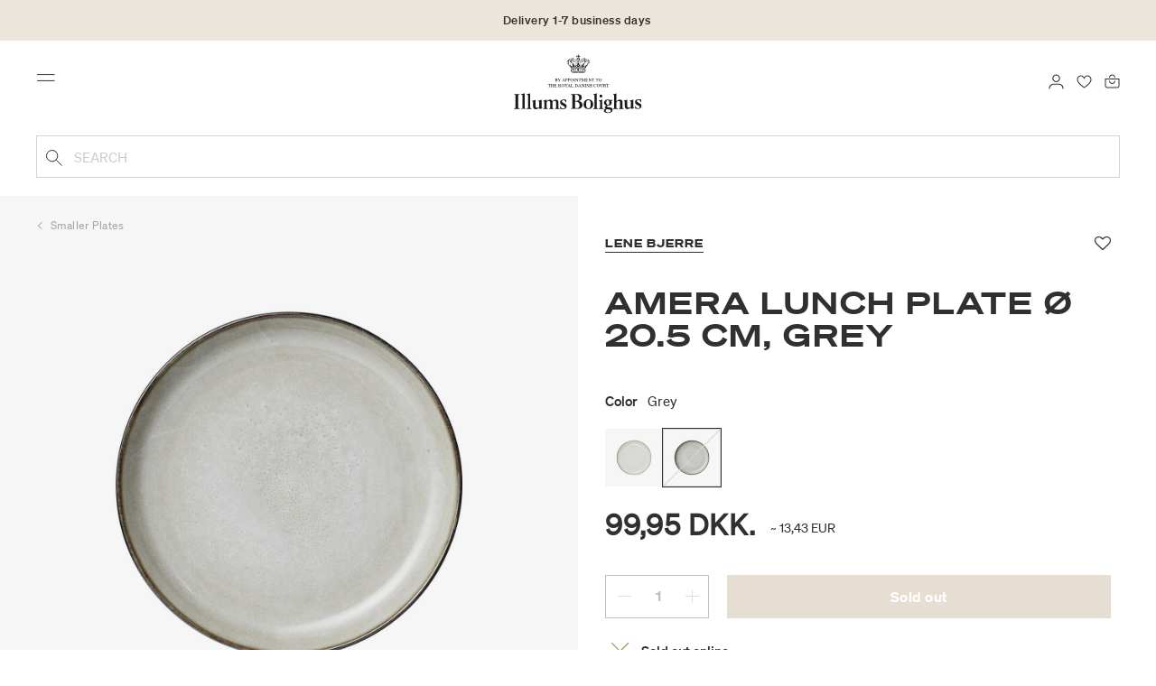

--- FILE ---
content_type: text/html;charset=UTF-8
request_url: https://www.illumsbolighus.com/Homeware/Tableware/Plates/Smaller-Plates/Amera-Lunch-Plate-%C3%98-20.5-cm%2C-grey-901228214.html
body_size: 15492
content:
<!DOCTYPE html>
<html lang="en">
<head>
<!--[if gt IE 9]><!-->

<!--<![endif]-->
<meta charset=UTF-8>

<meta http-equiv="x-ua-compatible" content="ie=edge">

<meta name="viewport" content="width=device-width, initial-scale=1">




    
        <link rel="alternate" hreflang="da" href="https://www.illumsbolighus.dk/bolig/borddaekning/tallerkener/frokosttallerkener/amera-frokosttallerken-oe-205-cm-graa-901228214.html">
    
        <link rel="alternate" hreflang="en" href="https://www.illumsbolighus.com/Homeware/Tableware/Plates/Smaller-Plates/Amera-Lunch-Plate-%C3%98-20.5-cm%2C-grey-901228214.html">
    
        <link rel="alternate" hreflang="x-default" href="https://www.illumsbolighus.com/Homeware/Tableware/Plates/Smaller-Plates/Amera-Lunch-Plate-%C3%98-20.5-cm%2C-grey-901228214.html">
    
        <link rel="alternate" hreflang="de" href="https://www.illumsbolighus.de/wohnung/geschirr/teller/lunchteller/amera-lunch-plate-%C3%B8-20.5-cm%2C-grey-901228214.html">
    
        <link rel="alternate" hreflang="sv" href="https://www.illumsbolighus.se/inredning/dukning/tallrikar/amera-lunch-plate-%C3%B8-20.5-cm%2C-grey-901228214.html">
    
        <link rel="alternate" hreflang="nb" href="https://www.illumsbolighus.no/interi%C3%B8r/borddekking/tallerkener/frokosttallerkener/amera-frokosttallerken%2C-gr%C3%A5-901228214.html">
    


<script type="application/ld+json">
{
	"@context": "http://schema.org",
	"@type": "Corporation",
	"@id": "Corporation",
	"legalName": "ILLUMS BOLIGHUS A/S",
	"description": "Illums Bolighus blev grundlagt i 1925 under navnet BO af den danske forretningsmand Kaj Dessau. BOs koncept var ikke set før i verden, da ingen forretninger før havde integreret tekstiler og møbler i kombination med kunst. I 1941 blev forretningen overtaget af familierne, der også ejede stormagasinet A. C.",
	"url": "https://www.illumsbolighus.dk/",
	"foundingLocation": "Copenhagen",
	"founder": "Kaj Dessau",
	"foundingDate": "1925",
	"sameAs": [
		"https://www.instagram.com/illumsbolighus/",
		"https://www.facebook.com/illumsbolighus",
		"https://www.linkedin.com/company/illums-bolighus/",
		"https://da.wikipedia.org/wiki/Illums_Bolighus"
	],
	"address": [{
			"@type": "Postaladdress",
			"postalCode": "1160",
			"addressCountry": "DK",
			"addressLocality": "Denmark",
			"streetAddress": "Amagertorv 10"
		},
		{
			"@type": "Postaladdress",
			"postalCode": "1630",
			"addressCountry": "DK",
			"addressLocality": "Denmark",
			"streetAddress": "Vesterbrogade 3"

		},
		{
			"@type": "Postaladdress",
			"postalCode": "2300",
			"addressCountry": "DK",
			"addressLocality": "Denmark",
			"streetAddress": "Arne Jacobsens Allé 12"
		},
		{
			"@type": "Postaladdress",
			"postalCode": "2770",
			"addressCountry": "DK",
			"addressLocality": "Denmark",
			"streetAddress": "Lufthavnsboulevarden 6"
		},
		{
			"@type": "Postaladdress",
			"postalCode": "2800",
			"addressCountry": "DK",
			"addressLocality": "Denmark",
			"streetAddress": "Lyngyby Hovedgade 66"
		},
		{
			"@type": "Postaladdress",
			"postalCode": "2970",
			"addressCountry": "DK",
			"addressLocality": "Denmark",
			"streetAddress": "Hovedegaden 45"
		}
	],
	"logo": "https://media-exp1.licdn.com/dms/image/C4D0BAQGqXt5Odg0yIA/company-logo_200_200/0/1519856439337?e=2159024400&v=beta&t=vYf8z6xfiAKCxKMwfmqn1L9vq3S9NIBK4lRBeQ4TgJ0"
}

</script>



    <!-- Cookieinformation consent -->

	
	
	

	
		

			<script>
				window.dataLayer = window.dataLayer || [];
				function gtag() {
				dataLayer.push(arguments);
				}
				gtag('consent', 'default', {
				ad_storage: 'denied',
				ad_user_data: 'denied',
				ad_personalization: 'denied',
				analytics_storage: 'denied',
				wait_for_update: 500,
				});
				gtag('set', 'ads_data_redaction', true);
			</script>
		

		<link rel="preconnect" href="https://policy.app.cookieinformation.com/uc.js" />

		<script id="CookieConsent" async src="https://policy.app.cookieinformation.com/uc.js"
			data-culture="EN" data-gcm-enabled="true" data-gcm-version="2.0"
			type="text/javascript"></script>

		
			<script>
				function updateGoogleConsent(adStorage, analyticsStorage) {
				gtag('consent', 'update', {
				ad_storage: adStorage ? "granted" : "denied",
				analytics_storage: analyticsStorage ? "granted" : "denied",
				});
				}
			</script>
		
	









    <!-- Google Tag Manager -->
<link rel="preconnect" href="https://golnwbmw.illumsbolighus.com">
<script>(function(w,d,s,l,i){w[l]=w[l]||[];w[l].push({'gtm.start':new Date().getTime(),event:'gtm.js'});var f=d.getElementsByTagName(s)[0],j=d.createElement(s);j.async=true;j.src="https://golnwbmw.illumsbolighus.com/blvgolnwbmw.js?"+i;f.parentNode.insertBefore(j,f);})(window,document,'script','dataLayer','14=HglfMDohQlIzK1BPP1lJEUpfTEZICAFaHgEOAgMfDQgbBAUfGx9BAxw%3D');</script>
<!-- End Google Tag Manager -->



    <script type="text/javascript">
        window.dataLayer = window.dataLayer || [];
        window.dataLayer.push({"ecommerce":{"currencyCode":"DKK","detail":{"products":[{"id":"901228214","name":"Amera Lunch Plate Ø 20.5 cm, grey","price":99.95,"category":"Homeware/Tableware/Plates/Smaller Plates","brand":"Lene Bjerre"}]}}});
    </script>







  <title>Amera Lunch Plate Ø 20.5 cm, grey</title>


<meta name="description" content="BuyAmera Lunch Plate &Oslash; 20.5 cm, grey from Lene Bjerre online in Illums Bolighus | Explore our assortment of Smaller Plates online | Collect 10% in bonuspoints | Worldwide shipping."/>
<meta name="keywords" content="Illums Bolighus"/>




<link rel="shortcut icon" type="image/png" href="/on/demandware.static/Sites-illums_bolighus_global-Site/-/default/dw83b737e7/images/favicons/favicon.png"/>
<link rel="apple-touch-icon" type="image/png" href="/on/demandware.static/Sites-illums_bolighus_global-Site/-/default/dwb16165c8/images/favicons/ibh-appleicon.png"/>
<link rel="preload"  href="/on/demandware.static/Sites-illums_bolighus_global-Site/-/en_ZW/v1769647933239/css/global.css" as="style"/>
<link rel="stylesheet" href="/on/demandware.static/Sites-illums_bolighus_global-Site/-/en_ZW/v1769647933239/css/global.css" />

    <link rel="preload"  href="/on/demandware.static/Sites-illums_bolighus_global-Site/-/en_ZW/v1769647933239/css/product/detail.css" as="style"/>
    <link rel="stylesheet" href="/on/demandware.static/Sites-illums_bolighus_global-Site/-/en_ZW/v1769647933239/css/product/detail.css"  />












<link rel="canonical" href="/Homeware/Tableware/Plates/Smaller-Plates/Amera-Lunch-Plate-%C3%98-20.5-cm%2C-grey-901228214.html"/>

<script type="text/javascript">//<!--
/* <![CDATA[ (head-active_data.js) */
var dw = (window.dw || {});
dw.ac = {
    _analytics: null,
    _events: [],
    _category: "",
    _searchData: "",
    _anact: "",
    _anact_nohit_tag: "",
    _analytics_enabled: "true",
    _timeZone: "Europe/Copenhagen",
    _capture: function(configs) {
        if (Object.prototype.toString.call(configs) === "[object Array]") {
            configs.forEach(captureObject);
            return;
        }
        dw.ac._events.push(configs);
    },
	capture: function() { 
		dw.ac._capture(arguments);
		// send to CQ as well:
		if (window.CQuotient) {
			window.CQuotient.trackEventsFromAC(arguments);
		}
	},
    EV_PRD_SEARCHHIT: "searchhit",
    EV_PRD_DETAIL: "detail",
    EV_PRD_RECOMMENDATION: "recommendation",
    EV_PRD_SETPRODUCT: "setproduct",
    applyContext: function(context) {
        if (typeof context === "object" && context.hasOwnProperty("category")) {
        	dw.ac._category = context.category;
        }
        if (typeof context === "object" && context.hasOwnProperty("searchData")) {
        	dw.ac._searchData = context.searchData;
        }
    },
    setDWAnalytics: function(analytics) {
        dw.ac._analytics = analytics;
    },
    eventsIsEmpty: function() {
        return 0 == dw.ac._events.length;
    }
};
/* ]]> */
// -->
</script>
<script type="text/javascript">//<!--
/* <![CDATA[ (head-cquotient.js) */
var CQuotient = window.CQuotient = {};
CQuotient.clientId = 'bgkq-illums_bolighus_global';
CQuotient.realm = 'BGKQ';
CQuotient.siteId = 'illums_bolighus_global';
CQuotient.instanceType = 'prd';
CQuotient.locale = 'en_ZW';
CQuotient.fbPixelId = '__UNKNOWN__';
CQuotient.activities = [];
CQuotient.cqcid='';
CQuotient.cquid='';
CQuotient.cqeid='';
CQuotient.cqlid='';
CQuotient.apiHost='api.cquotient.com';
/* Turn this on to test against Staging Einstein */
/* CQuotient.useTest= true; */
CQuotient.useTest = ('true' === 'false');
CQuotient.initFromCookies = function () {
	var ca = document.cookie.split(';');
	for(var i=0;i < ca.length;i++) {
	  var c = ca[i];
	  while (c.charAt(0)==' ') c = c.substring(1,c.length);
	  if (c.indexOf('cqcid=') == 0) {
		CQuotient.cqcid=c.substring('cqcid='.length,c.length);
	  } else if (c.indexOf('cquid=') == 0) {
		  var value = c.substring('cquid='.length,c.length);
		  if (value) {
		  	var split_value = value.split("|", 3);
		  	if (split_value.length > 0) {
			  CQuotient.cquid=split_value[0];
		  	}
		  	if (split_value.length > 1) {
			  CQuotient.cqeid=split_value[1];
		  	}
		  	if (split_value.length > 2) {
			  CQuotient.cqlid=split_value[2];
		  	}
		  }
	  }
	}
}
CQuotient.getCQCookieId = function () {
	if(window.CQuotient.cqcid == '')
		window.CQuotient.initFromCookies();
	return window.CQuotient.cqcid;
};
CQuotient.getCQUserId = function () {
	if(window.CQuotient.cquid == '')
		window.CQuotient.initFromCookies();
	return window.CQuotient.cquid;
};
CQuotient.getCQHashedEmail = function () {
	if(window.CQuotient.cqeid == '')
		window.CQuotient.initFromCookies();
	return window.CQuotient.cqeid;
};
CQuotient.getCQHashedLogin = function () {
	if(window.CQuotient.cqlid == '')
		window.CQuotient.initFromCookies();
	return window.CQuotient.cqlid;
};
CQuotient.trackEventsFromAC = function (/* Object or Array */ events) {
try {
	if (Object.prototype.toString.call(events) === "[object Array]") {
		events.forEach(_trackASingleCQEvent);
	} else {
		CQuotient._trackASingleCQEvent(events);
	}
} catch(err) {}
};
CQuotient._trackASingleCQEvent = function ( /* Object */ event) {
	if (event && event.id) {
		if (event.type === dw.ac.EV_PRD_DETAIL) {
			CQuotient.trackViewProduct( {id:'', alt_id: event.id, type: 'raw_sku'} );
		} // not handling the other dw.ac.* events currently
	}
};
CQuotient.trackViewProduct = function(/* Object */ cqParamData){
	var cq_params = {};
	cq_params.cookieId = CQuotient.getCQCookieId();
	cq_params.userId = CQuotient.getCQUserId();
	cq_params.emailId = CQuotient.getCQHashedEmail();
	cq_params.loginId = CQuotient.getCQHashedLogin();
	cq_params.product = cqParamData.product;
	cq_params.realm = cqParamData.realm;
	cq_params.siteId = cqParamData.siteId;
	cq_params.instanceType = cqParamData.instanceType;
	cq_params.locale = CQuotient.locale;
	
	if(CQuotient.sendActivity) {
		CQuotient.sendActivity(CQuotient.clientId, 'viewProduct', cq_params);
	} else {
		CQuotient.activities.push({activityType: 'viewProduct', parameters: cq_params});
	}
};
/* ]]> */
// -->
</script>


   <script type="application/ld+json">
        {"@context":"http://schema.org/","@type":"Product","name":"Amera Lunch Plate Ø 20.5 cm, grey","description":null,"mpn":"901228214","sku":"901228214","brand":{"@type":"Thing","name":"Lene Bjerre"},"image":["https://www.illumsbolighus.com/dw/image/v2/BGKQ_PRD/on/demandware.static/-/Sites-sfcc-master-catalogue/default/dw527b567a/images/hi-res/901228214.jpg?sw=1500&sh=1500&q=75"],"offers":{"url":{},"@type":"Offer","priceCurrency":"DKK","price":"99.95","availability":"http://schema.org/OutOfStock"}}
    </script>



   <script type="application/ld+json">
        {"@context":"https://schema.org","@type":"BreadcrumbList","itemListElement":[{"@type":"ListItem","position":1,"name":"Home","item":{"@type":"Thing","@id":"https://www.illumsbolighus.com/"}},{"@type":"ListItem","position":2,"name":"Homeware","item":{"@type":"Thing","@id":"/Homeware-1"}},{"@type":"ListItem","position":3,"name":"Tableware","item":{"@type":"Thing","@id":"/Homeware/Tableware-1"}},{"@type":"ListItem","position":4,"name":"Plates","item":{"@type":"Thing","@id":"/Homeware/Tableware/Plates"}},{"@type":"ListItem","position":5,"name":"Smaller Plates","item":{"@type":"Thing","@id":"/Homeware/Tableware/Plates/Smaller-Plates"}},{"@type":"ListItem","position":6,"name":"Amera Lunch Plate Ø 20.5 cm, grey","item":{"@type":"Thing","@id":"/Homeware/Tableware/Plates/Smaller-Plates/Amera-Lunch-Plate-%C3%98-20.5-cm%2C-grey-901228214.html"}}]}
    </script>

</head>
<body>



    <!-- Google Tag Manager (noscript) -->
<noscript><iframe src="https://golnwbmw.illumsbolighus.com/ns.html?id=GTM-5DF28Q5" height="0" width="0" style="display:none;visibility:hidden"></iframe></noscript>
<!-- End Google Tag Manager (noscript) -->



<input type="hidden" id="consentActionUrl_accept" data-action="/on/demandware.store/Sites-illums_bolighus_global-Site/en_ZW/ConsentTracking-SetSession?consent=true"/>
<input type="hidden" id="consentActionUrl_reject" data-action="/on/demandware.store/Sites-illums_bolighus_global-Site/en_ZW/ConsentTracking-SetSession?consent=false"/>
<div class="page" data-action="Product-Show" data-querystring="pid=901228214" data-url="/on/demandware.store/Sites-illums_bolighus_global-Site/en_ZW/Page-CountryDetector">



<header>
    
        
    

    <a href="#maincontent" class="skip" aria-label="Skip to main content">Skip to main content</a>
<a href="#footercontent" class="skip" aria-label="Skip to footer content">Skip to footer content</a>
    <div class="header-banner bg-Linen color-Black slide-up d-none">
        <div class="container">
            <div class="content" data-rolling-duration="2500">
                
	 


	
<div class="html-slot-container">
    
        
            <div class="rolling-header-text-wrapper">
  <a class="rolling-header-text" href="https://www.illumsbolighus.com/our-delivery-pickup/our-delivery-pickup.html">Delivery 1-7 business days</a>
  <a class="rolling-header-text" href="https://www.illumsbolighus.com/our-return/our-return.html">30-day return policy</a>
</div>
        
    
</div>
 
	
            </div>
        </div>
    </div>
    <div class="header-banner-rightlinks bg-Linen color-Black">
        <div class="country-selector d-none d-hd-inline-block">
    <a class="country-selector-current" href="">
        <span>International</span>
        
    </a>
    
    <div class="country-selector-modal">
    <span class="country-selector-header">Delivery to</span>
    <div class="country-selector-modal-links">
        
                <a class="country-select" 
                href="" data-url="https://www.illumsbolighus.dk" data-currencycode="DKK" 
                data-delivery="We offer delivery to Denmark" 
                data-currency="Prices in DKK ">Denmark/DKK</a>

        
                <a class="country-select" 
                href="" data-url="https://www.illumsbolighus.no" data-currencycode="NOK" 
                data-delivery="We offer delivery to Norway" 
                data-currency="Prices in NOK ">Norway/NOK</a>

        
                <a class="country-select" 
                href="" data-url="https://www.illumsbolighus.se" data-currencycode="SEK" 
                data-delivery="We offer delivery to Sweden" 
                data-currency="Prices in SEK ">Sweden/SEK</a>

        
                <a class="country-select" 
                href="" data-url="https://www.illumsbolighus.de" data-currencycode="EUR" 
                data-delivery="We offer delivery to Germany" 
                data-currency="Prices in EUR ">Germany/EUR</a>

        
                <a class="country-select active" 
                href="" data-url="https://www.illumsbolighus.com" data-currencycode="DKK" 
                data-delivery="We offer delivery to the whole world" 
                data-currency="Prices in DKK ">International/DKK</a>

        
    </div>
    <hr/>
    <div class="country-selector-hover" >    
	    <span class="country-selector-currency">
	    		Prices in DKK
	    </span>
	    <span class="country-selector-delivery">
	    	We offer delivery to the whole world
	    <span>
    </div>
    </div>
    <div class="country-selector-confirm-modal">
        <span class="country-selected"></span>
        
        <span class="country-confirm-info-text">Notice if you change country your basket will empty</span>
        
        <a class="country-confirm btn btn-outline-primary" href="">OK</a>
        
        <a class="country-selector-cancel primary-link" href="">
            <span>Cancel</span>
        </a>
    </div>
</div>                                
        <div class="find-store d-none d-hd-block">
            <a href="/findstores">Find stores</a>
        </div>
    </div>
    <nav role="navigation">
        <div class="header container">
            <div class="row">
                <div class="col-12">
                    <div class="search hidden-xl-down">
                        <div class="site-search">
    <form role="search" action="/search" method="get" name="simpleSearch">
        <button type="submit" name="search-button" class="search-button"
            aria-label="Submit search keywords"><img
                src="/on/demandware.static/Sites-illums_bolighus_global-Site/-/default/dw5e103ec2/images/icon_search_black.svg" alt="search-icon" /></button>
        <input class="form-control search-field" type="text" name="q" value=""
            placeholder="Search" role="combobox"
            aria-describedby="search-assistive-text" aria-haspopup="listbox" aria-owns="search-results"
            aria-expanded="false" aria-autocomplete="list" aria-activedescendant="" aria-controls="search-results"
            aria-label="Enter Keyword or Item No." autocomplete="off" />
        <button type="reset" name="reset-button" class="reset-button d-none"
            aria-label="Clear search keywords">
            <img src="/on/demandware.static/Sites-illums_bolighus_global-Site/-/default/dwb5aa537b/images/icon_close_black.svg" alt="search-reset-icon" /></button>
            
            
        <div class='suggestions-wrapper' data-url="/on/demandware.store/Sites-illums_bolighus_global-Site/en_ZW/SearchServices-GetSuggestions?q="></div>
        <input type="hidden" value="en_ZW" name="lang" />
    </form>
</div>

                    </div>
                    <div class="navbar-header brand-logo">
                        <a class="logo-home" href="/" title="Illums Bolighus Home">
                            <img class="" src="/on/demandware.static/Sites-illums_bolighus_global-Site/-/default/dw62188dda/images/IBH_Logo_2023_black.svg" alt="Illums Bolighus" />
                            
                        </a>
                    </div>
                    <div class="navbar-header">
                        <div class="pull-left">
                            <button class="navbar-toggler d-hd-none" type="button" aria-controls="sg-navbar-collapse" aria-expanded="false" aria-label="Toggle navigation">
                                <img src="/on/demandware.static/Sites-illums_bolighus_global-Site/-/default/dwe5b42183/images/icon_menu_black.svg" alt="menu-toggle-icon" /> <span class="sr-only">Menu</span>
                            </button>
                        </div>
                        <div class="pull-right">   
                            <div class="minicart" data-action-url="/on/demandware.store/Sites-illums_bolighus_global-Site/en_ZW/Cart-MiniCartShow">
                                <div class="minicart-total empty">
    <a class="minicart-link" href="https://www.illumsbolighus.com/cart" title="Bag 0 products" aria-label="Bag 0 products" aria-haspopup="true">
        <img src="/on/demandware.static/Sites-illums_bolighus_global-Site/-/default/dw61078b37/images/icon_bag_black.svg" alt="minicart-icon" />
        <span class="minicart-quantity">
            0
        </span>
    </a>
</div>



                            </div>
                        </div>
                        <div class="whishlist">
                            <div class="user">
    <a href="https://www.illumsbolighus.com/account/myfavorites">
        <img src="/on/demandware.static/Sites-illums_bolighus_global-Site/-/default/dw70317856/images/icon_favorites_black.svg" alt="favorites-icon" />
        <span class="user-message sr-only">Favourites</span>
    </a>
</div>
                        </div>
                        <div class="userlogin">
                            
    <div class="user">
        <a href="https://www.illumsbolighus.com/on/demandware.store/Sites-illums_bolighus_global-Site/en_ZW/Login-Show" class="loginbtn">
            <img src="/on/demandware.static/Sites-illums_bolighus_global-Site/-/default/dw18b7bc76/images/icon_profile_black.svg" alt="profile-icon" />
            <span class="user-message sr-only">Login</span>
        </a>
    </div>
    <div class="modal fade" id="loginModal" tabindex="-1" role="dialog" aria-labelledby="loginModal">
    <div class="modal-dialog" role="document">
        <div class="modal-content">
            <div class="modal-header">
                <h2 class="modal-title request-password-title">Login</h2>
                <button type="button" class="close" data-dismiss="modal" aria-label="Close"><span aria-hidden="true">&times;</span></button>
            </div>

            <div class="modal-body">
                <form action="/on/demandware.store/Sites-illums_bolighus_global-Site/en_ZW/Account-Login?rurl=1&amp;redirectIndex=0" class="login" method="POST" name="login-form">
    <div class="form-group required">
        <label class="form-control-label" for="login-form-email">
            Email
        </label>
        <input type="email" id="login-form-email" required aria-required="true" class="form-control required" aria-describedby="form-email-error" name="loginEmail" value="">
        <div class="invalid-feedback" id="form-email-error"></div>
    </div>

    <div class="form-group required has-inline-link">
        <label class="form-control-label" for="login-form-password">
                Password
        </label>
        <input type="password" id="login-form-password" required aria-required="true" class="form-control required" aria-describedby="form-password-error" name="loginPassword">
        <div class="invalid-feedback" id="form-password-error"></div>
        <div class="pull-right forgot-password text-right">
            

            <a
                id="password-reset"
                class="inline-link"
                title="forgot password?"
                data-toggle="modal"
                href="/on/demandware.store/Sites-illums_bolighus_global-Site/en_ZW/Account-PasswordResetDialogForm"
                data-target="#requestPasswordResetModal">
                forgot password?
            </a>
        </div>
    </div>

    <div class="clearfix">
        <div class="form-group custom-control custom-checkbox pull-left remember-me" hidden>
            <input type="checkbox" class="custom-control-input" id="rememberMe" name="loginRememberMe" value="true"
                
            >
            <label class="custom-control-label" for="rememberMe">
                Remember me
            </label>
        </div>
    </div>

    
        <input class="csrf_token" type="hidden" name="csrf_token" value="85MUFy9AgWf0xrjPaqjIhHF6py4qvfIqOigITXDNJCCWHm90CFEjzMx4UfLylGKpvpj748FKRepYFAxUBM6Ku1VJyUGX93Y-G-9UVHWp1K99QzWbn7SXQw2fX0C9ml_RvmdEf4WG2IsM0SOeqves8cydkJ7UG3l-VM3pURVTOt3z94aHya0="/>
    
    
    
    <div class="button-block">
        <div class="button-title">Don't have a No1 account?</div>
        <div class="button-row  btn-half-stack">
            <button id="createAccountRegistration" type="button" class="btn btn-half btn-secondary" data-href="/createaccount?rurl=1">Create No1 account</button>
            <button type="submit" class="btn btn-half btn-primary">Login</button>
        </div>
    </div>
</form>

            </div>
        </div>
    </div>
</div>
    <div class="modal fade" id="requestPasswordResetModal" tabindex="-1" role="dialog" aria-labelledby="requestPasswordResetModal">
    <div class="modal-dialog" role="document">
        <div class="modal-content">
            <div class="modal-header">
                <h2 class="modal-title request-password-title">Forgot your Password</h2>
                <button type="button" class="close" data-dismiss="modal" aria-label="Close"><span aria-hidden="true">&times;</span></button>
            </div>

            <div class="modal-body">
                <form class="reset-password-form" action="/on/demandware.store/Sites-illums_bolighus_global-Site/en_ZW/Account-PasswordResetDialogForm?mobile=" method="POST" name="email-form" id="email-form">
    <div class="request-password-body">
        <p>
            Provide your account email address to receive an email to reset your password.
        </p>
        <div class="form-group required">
            <label class="form-control-label" for="reset-password-email">
                Email
            </label>
            <input
                id="reset-password-email"
                type="email"
                class="form-control"
                name="loginEmail"
                aria-describedby="emailHelp"
                placeholder="Email">
            <div class="invalid-feedback"></div>
        </div>
    </div>
    <div class="send-email-btn">
        <button
            type="submit"
            id="submitEmailButton"
            class="btn btn-primary btn-block btn-block-optional">
            Send
        </button>
    </div>
</form>
            </div>
        </div>
    </div>
</div>



                        </div>
                    </div>
                </div>
            </div>
            <div class="row">
                <div class="col-12">
                    <div class="search d-hd-none">
                        <a href="#mobileSearchModal" class="toggle-mobile-search" data-toggle="modal">
                            <img src="/on/demandware.static/Sites-illums_bolighus_global-Site/-/default/dw5e103ec2/images/icon_search_black.svg" alt="search-icon" />
                            <span>Search</span>
                        </a>
                    </div>
                </div>
            </div>
        </div>
        <div class="main-menu navbar-toggleable-sm menu-toggleable-left multilevel-dropdown d-none d-md-block" id="sg-navbar-collapse">
            <div class="container">
                <div class="row">
                    
                        <nav class="navbar navbar-expand-hd navbar-light col-12 level-1-open">
    <input type="hidden" id="fillMenuUrl" value="/on/demandware.store/Sites-illums_bolighus_global-Site/en_ZW/Page-FillHeaderMenu">
    <input type="hidden" id="fillSecondLevelUrl" value="/on/demandware.store/Sites-illums_bolighus_global-Site/en_ZW/Page-IncludeLevel2Menu">
    <div class="close-menu clearfix d-hd-none">
        
        <div class="user pull-left">
            
    <a href="https://www.illumsbolighus.com/on/demandware.store/Sites-illums_bolighus_global-Site/en_ZW/Login-Show" class="loginbtn">
        <img loading="lazy" src="/on/demandware.static/Sites-illums_bolighus_global-Site/-/default/dw4b65995a/images/icon_profile_white.svg" alt="profile-icon" />
        <span class="user-message color-White">Login</span>
    </a>


        </div>
        <div class="close-button pull-right">
            <button role="button" aria-label="Close Menu">
                <span class="sr-only">Close</span>
                <span aria-hidden="true"><img loading="lazy" src="/on/demandware.static/Sites-illums_bolighus_global-Site/-/default/dw31d675ad/images/icon_close_white.svg" alt="close-menu-icon" /></span>
            </button>
        </div>
    </div>
    <div class="menu-group collapse navbar-collapse" data-scroll-lock-scrollable role="navigation">
        <div class="pull-left">
            
            <div class="menu-left-space"></div>
        </div>
        <ul class="nav navbar-nav" role="menu">
            
                
                    
                        <li class="nav-item  nav-item-level-1" role="presentation" data-category="Sale">
                            <a href="/Winter-SALE"
                            id="Sale" style=color:#b0956e class="nav-link" role="link" tabindex="0">Winter SALE</a>
                            <div class="menu-level-2">
                                <div class="back clearfix d-hd-none level-2-back">
                                    <button role="button" aria-label="Back to menu">
                                        <img loading="lazy" src="/on/demandware.static/Sites-illums_bolighus_global-Site/-/default/dwc2c17527/images/icon_left_black.svg" alt="backarrow-icon" />
                                        
                                    </button>
                                </div>
                                <div class="title d-hd-none">
                                    <a href="/Winter-SALE">
                                    
                                        All Winter SALE
                                    
                                    </a>
                                </div>
                                <div class="row">
                                    
                                </div>
                                
                            </div>
                        </li>
                    
                
                    
                        <li class="nav-item  nav-item-level-1" role="presentation" data-category="Furniture">
                            <a href="/Furniture-1"
                            id="Furniture"  class="nav-link" role="link" tabindex="0">Furniture</a>
                            <div class="menu-level-2">
                                <div class="back clearfix d-hd-none level-2-back">
                                    <button role="button" aria-label="Back to menu">
                                        <img loading="lazy" src="/on/demandware.static/Sites-illums_bolighus_global-Site/-/default/dwc2c17527/images/icon_left_black.svg" alt="backarrow-icon" />
                                        
                                    </button>
                                </div>
                                <div class="title d-hd-none">
                                    <a href="/Furniture-1">
                                    
                                        All Furniture
                                    
                                    </a>
                                </div>
                                <div class="row">
                                    
                                </div>
                                
                            </div>
                        </li>
                    
                
                    
                        <li class="nav-item  nav-item-level-1" role="presentation" data-category="Lighting">
                            <a href="/Lighting-1"
                            id="Lighting"  class="nav-link" role="link" tabindex="0">Lighting</a>
                            <div class="menu-level-2">
                                <div class="back clearfix d-hd-none level-2-back">
                                    <button role="button" aria-label="Back to menu">
                                        <img loading="lazy" src="/on/demandware.static/Sites-illums_bolighus_global-Site/-/default/dwc2c17527/images/icon_left_black.svg" alt="backarrow-icon" />
                                        
                                    </button>
                                </div>
                                <div class="title d-hd-none">
                                    <a href="/Lighting-1">
                                    
                                        All Lighting
                                    
                                    </a>
                                </div>
                                <div class="row">
                                    
                                </div>
                                
                            </div>
                        </li>
                    
                
                    
                        <li class="nav-item  nav-item-level-1" role="presentation" data-category="Bolig">
                            <a href="/Homeware-1"
                            id="Bolig"  class="nav-link" role="link" tabindex="0">Homeware</a>
                            <div class="menu-level-2">
                                <div class="back clearfix d-hd-none level-2-back">
                                    <button role="button" aria-label="Back to menu">
                                        <img loading="lazy" src="/on/demandware.static/Sites-illums_bolighus_global-Site/-/default/dwc2c17527/images/icon_left_black.svg" alt="backarrow-icon" />
                                        
                                    </button>
                                </div>
                                <div class="title d-hd-none">
                                    <a href="/Homeware-1">
                                    
                                        All Homeware
                                    
                                    </a>
                                </div>
                                <div class="row">
                                    
                                </div>
                                
                            </div>
                        </li>
                    
                
                    
                        <li class="nav-item  nav-item-level-1" role="presentation" data-category="Women">
                            <a href="/Women-2"
                            id="Women"  class="nav-link" role="link" tabindex="0">Women</a>
                            <div class="menu-level-2">
                                <div class="back clearfix d-hd-none level-2-back">
                                    <button role="button" aria-label="Back to menu">
                                        <img loading="lazy" src="/on/demandware.static/Sites-illums_bolighus_global-Site/-/default/dwc2c17527/images/icon_left_black.svg" alt="backarrow-icon" />
                                        
                                    </button>
                                </div>
                                <div class="title d-hd-none">
                                    <a href="/Women-2">
                                    
                                        All Women
                                    
                                    </a>
                                </div>
                                <div class="row">
                                    
                                </div>
                                
                            </div>
                        </li>
                    
                
                    
                        <li class="nav-item  nav-item-level-1" role="presentation" data-category="Men">
                            <a href="/Men-1"
                            id="Men"  class="nav-link" role="link" tabindex="0">Men</a>
                            <div class="menu-level-2">
                                <div class="back clearfix d-hd-none level-2-back">
                                    <button role="button" aria-label="Back to menu">
                                        <img loading="lazy" src="/on/demandware.static/Sites-illums_bolighus_global-Site/-/default/dwc2c17527/images/icon_left_black.svg" alt="backarrow-icon" />
                                        
                                    </button>
                                </div>
                                <div class="title d-hd-none">
                                    <a href="/Men-1">
                                    
                                        All Men
                                    
                                    </a>
                                </div>
                                <div class="row">
                                    
                                </div>
                                
                            </div>
                        </li>
                    
                
                    
                        <li class="nav-item  nav-item-level-1" role="presentation" data-category="Children">
                            <a href="/Children-1"
                            id="Children"  class="nav-link" role="link" tabindex="0">Children</a>
                            <div class="menu-level-2">
                                <div class="back clearfix d-hd-none level-2-back">
                                    <button role="button" aria-label="Back to menu">
                                        <img loading="lazy" src="/on/demandware.static/Sites-illums_bolighus_global-Site/-/default/dwc2c17527/images/icon_left_black.svg" alt="backarrow-icon" />
                                        
                                    </button>
                                </div>
                                <div class="title d-hd-none">
                                    <a href="/Children-1">
                                    
                                        All Children
                                    
                                    </a>
                                </div>
                                <div class="row">
                                    
                                </div>
                                
                            </div>
                        </li>
                    
                
                    
                        <li class="nav-item  nav-item-level-1" role="presentation" data-category="Beauty">
                            <a href="/Beauty-1"
                            id="Beauty"  class="nav-link" role="link" tabindex="0">Beauty</a>
                            <div class="menu-level-2">
                                <div class="back clearfix d-hd-none level-2-back">
                                    <button role="button" aria-label="Back to menu">
                                        <img loading="lazy" src="/on/demandware.static/Sites-illums_bolighus_global-Site/-/default/dwc2c17527/images/icon_left_black.svg" alt="backarrow-icon" />
                                        
                                    </button>
                                </div>
                                <div class="title d-hd-none">
                                    <a href="/Beauty-1">
                                    
                                        All Beauty
                                    
                                    </a>
                                </div>
                                <div class="row">
                                    
                                </div>
                                
                            </div>
                        </li>
                    
                
                    
                        <li class="nav-item nav-item-level-1" role="presentation">
                            <a href="/Brands"
                            id="Brand" class="nav-link" role="link" tabindex="0">Brands</a>
                        </li>
                    
                
            
        </ul>
        <span class="nav-item-line level-1 null"></span>
        <span class="nav-item-line level-2 null"></span>
        <div class="pull-hd-right menu-bottom-mobile">
            <div class="user d-hd-none">
                <a href="https://www.illumsbolighus.com/account/myfavorites">
                    <img loading="lazy" src="/on/demandware.static/Sites-illums_bolighus_global-Site/-/default/dwe7a99315/images/icon_favorites_camel.svg" alt="favorites-icon" />
                    <span class="user-message">Favourites</span>
                </a>
            </div>

            

<div class="no1-link">

	
    	<a href="/createaccount"><img loading="lazy" class="d-hd-none" src="/on/demandware.static/Sites-illums_bolighus_global-Site/-/default/dw0e15635a/images/icon_no1_camel.svg" alt="no1-icon"><span>CREATE NO1 ACCOUNT</span></a>
	

</div>

            <div class="find-store d-hd-none">
                <a href="/findstores"><img loading="lazy" src="/on/demandware.static/Sites-illums_bolighus_global-Site/-/default/dwedc16534/images/icon_store_camel.svg" alt=""><span>Find stores</span></a>
            </div>
        </div>
        <div class="country-selector-mobile d-hd-none">
    

    <select class="custom-select country-selector-mobile-modal">
        <option class="country-selector-mobile-header" disabled>Delivery to</option>
        
                <option class="country-select-mobile"
                     data-url="https://www.illumsbolighus.dk" data-currencycode="DKK"
                    data-delivery="We offer delivery to Denmark"
                    data-currency="Prices in DKK ">Denmark/DKK</option>

        
                <option class="country-select-mobile"
                     data-url="https://www.illumsbolighus.no" data-currencycode="NOK"
                    data-delivery="We offer delivery to Norway"
                    data-currency="Prices in NOK ">Norway/NOK</option>

        
                <option class="country-select-mobile"
                     data-url="https://www.illumsbolighus.se" data-currencycode="SEK"
                    data-delivery="We offer delivery to Sweden"
                    data-currency="Prices in SEK ">Sweden/SEK</option>

        
                <option class="country-select-mobile"
                     data-url="https://www.illumsbolighus.de" data-currencycode="EUR"
                    data-delivery="We offer delivery to Germany"
                    data-currency="Prices in EUR ">Germany/EUR</option>

        
                <option class="country-select-mobile active"
                    selected data-url="https://www.illumsbolighus.com" data-currencycode="DKK"
                    data-delivery="We offer delivery to the whole world"
                    data-currency="Prices in DKK ">International/DKK</option>

        
    </select>
    <div class="country-selector-confirm-mobile-modal modal fade">
        <div class="modal-dialog">
            <div class="modal-content">
                <div class="modal-header">
                    <span class="country-selected-mobile"></span>
                    <button type="button" class="close" data-dismiss="modal" aria-label="Close">
                        <span aria-hidden="true">×</span>
                    </button>
                </div>
                <div class="modal-body">
                    <span class="country-confirm-mobile-info-text">Notice if you change country your basket will empty</span>
                    <a class="country-confirm-mobile btn btn-outline-primary" href="">OK</a>
                    <a class="country-selector-cancel-mobile" href="">Cancel</a>
                </div>
            </div>
        </div>
    </div>
</div>            
    </div>
</nav>
                    
                </div>
            </div>             
        </div>
        <div class="search-mobile d-hd-none">
            <div class="modal fade" id="mobileSearchModal" tabindex="-1" role="dialog" aria-hidden="true">
                <div class="modal-dialog" role="document">
                    <div class="modal-content">
                        <div class="modal-body" data-scroll-lock-scrollable>
                            <div class="site-search">
    <form role="search" action="/search" method="get" name="simpleSearch">
        <button type="submit" name="search-button" class="search-button"
            aria-label="Submit search keywords"><img
                src="/on/demandware.static/Sites-illums_bolighus_global-Site/-/default/dw5e103ec2/images/icon_search_black.svg" alt="search-icon" /></button>
        <input class="form-control search-field" type="text" name="q" value=""
            placeholder="Search" role="combobox"
            aria-describedby="search-assistive-text" aria-haspopup="listbox" aria-owns="search-results"
            aria-expanded="false" aria-autocomplete="list" aria-activedescendant="" aria-controls="search-results"
            aria-label="Enter Keyword or Item No." autocomplete="off" />
        <button type="reset" name="reset-button" class="reset-button d-none"
            aria-label="Clear search keywords">
            <img src="/on/demandware.static/Sites-illums_bolighus_global-Site/-/default/dwb5aa537b/images/icon_close_black.svg" alt="search-reset-icon" /></button>
            
            
        <div class='suggestions-wrapper' data-url="/on/demandware.store/Sites-illums_bolighus_global-Site/en_ZW/SearchServices-GetSuggestions?q="></div>
        <input type="hidden" value="en_ZW" name="lang" />
    </form>
</div>

                        </div>
                    </div>
                </div>
            </div>
        </div>
    </nav>

    
	 

	
    
</header>



<div role="main" class='page' id="maincontent">

    

    
    
    
    
    
    
    
    

    <a id="totopbutton" class="totop">TOP</a> 
    <!-- CQuotient Activity Tracking (viewProduct-cquotient.js) -->
<script type="text/javascript">//<!--
/* <![CDATA[ */
(function(){
	try {
		if(window.CQuotient) {
			var cq_params = {};
			cq_params.product = {
					id: 'm901689251',
					sku: '901228214',
					type: '',
					alt_id: ''
				};
			cq_params.realm = "BGKQ";
			cq_params.siteId = "illums_bolighus_global";
			cq_params.instanceType = "prd";
			window.CQuotient.trackViewProduct(cq_params);
		}
	} catch(err) {}
})();
/* ]]> */
// -->
</script>
<script type="text/javascript">//<!--
/* <![CDATA[ (viewProduct-active_data.js) */
dw.ac._capture({id: "901228214", type: "detail"});
/* ]]> */
// -->
</script>
        <div class="container product-detail product-wrapper style-v22" data-pid="901228214">
            <div class="row content-row">
                <!-- Product Images Carousel -->
                

<div class="primary-images col-12 col-md-6">
    <!--Breadcrumbs-->
    <div class="row">
        <div class="product-breadcrumb col-auto">
            <div class="row">
    <div class="col" role="navigation" aria-label="Breadcrumb">
        <ol class="breadcrumb hidden-xl-down">
            
                
            
                
                    <li class="breadcrumb-item">
                        
                            <a href="/Homeware-1">
                                Homeware
                            </a>
                        
                    </li>
                
            
                
                    <li class="breadcrumb-item">
                        
                            <a href="/Homeware/Tableware-1">
                                Tableware
                            </a>
                        
                    </li>
                
            
                
                    <li class="breadcrumb-item">
                        
                            <a href="/Homeware/Tableware/Plates">
                                Plates
                            </a>
                        
                    </li>
                
            
                
                    <li class="breadcrumb-item">
                        
                            <a href="/Homeware/Tableware/Plates/Smaller-Plates">
                                Smaller Plates
                            </a>
                        
                    </li>
                
            
                
            
        </ol>
        <ol class="breadcrumb d-hd-none">
                 
	            
                 
	            
                 
	            
                 
	            
                 
	            
                 
	            
	            	
	            		
	            	
	                <li class="breadcrumb-item">
	                    <a href="/Homeware/Tableware/Plates/Smaller-Plates" aria-current="page">
	                        Smaller Plates
	                    </a>
	                </li>
	            
            
        </ol>
    </div>
</div>

        </div>
    </div>

    <div class="image-slider-wrapper">
        <div id="pdpImageSlide-901228214" class="owl-carousel owl-theme image-slider" >
            
                <div class="main-image" data-gallery="gallery-unique-id-1">
                    <picture>
                        <source media="(min-width:600px)" data-srcset="https://www.illumsbolighus.com/dw/image/v2/BGKQ_PRD/on/demandware.static/-/Sites-sfcc-master-catalogue/default/dw527b567a/images/hi-res/901228214.jpg?sw=1500&amp;sh=1500&amp;q=75">
                        <img data-src="https://www.illumsbolighus.com/dw/image/v2/BGKQ_PRD/on/demandware.static/-/Sites-sfcc-master-catalogue/default/dw527b567a/images/hi-res/901228214.jpg?sw=600&amp;sh=600"  data-gallery-src="https://www.illumsbolighus.com/dw/image/v2/BGKQ_PRD/on/demandware.static/-/Sites-sfcc-master-catalogue/default/dw527b567a/images/hi-res/901228214.jpg?sw=1500&amp;sh=1500&amp;q=75" class="d-block img-fluid lazyload" alt="Amera Lunch Plate &Oslash; 20.5 cm, grey, Lene Bjerre" title="Amera Lunch Plate &Oslash; 20.5 cm, grey" itemprop="image" onerror="this.src='/on/demandware.static/Sites-illums_bolighus_global-Site/-/default/dw830d52de/images/medium_missing.jpg'">
                    </picture>
                </div>
            
        </div>
        
            <div class="certification-image">
                
            </div>
        
        
        
        

<div class="promotion-wrapper">
	
	
	
	
	<div class="promotion-top">

		

		
		
	</div>

	
	<div class="promotion-bottom">
		
	</div>
</div>
    </div>
    

     

</div>
                <div class="col-12 col-md-6">
                    <div class="product-details-container ">
                        <!-- Product Name -->
                        <div class="row">
                            <div class="col">
                            	<div class="product-brand">
		                            
		                            	<a href="/Brands/Lene-Bjerre" class="primary-link"><span>Lene Bjerre</span></a>		                              
		                            
                                </div>
                                <div  class="pull-right product-saveforlater-components">
                                    
                                    
                                    


<button type="submit" class="btn btn-link add-to-wish-list" aria-label="Add to favorites" data-remove-label="Remove from favorites" data-add-label="Add to favorites" data-href="/on/demandware.store/Sites-illums_bolighus_global-Site/en_ZW/Wishlist-AddProduct" data-remove-href="/on/demandware.store/Sites-illums_bolighus_global-Site/en_ZW/Wishlist-RemoveProduct">
    <i class="fa fa-heart-o"></i> <span class="sr-only">Favorite</span>
</button>
                                	
                                </div>
                               
                                <h1 class="product-name">Amera Lunch Plate &Oslash; 20.5 cm, grey</h1>
                                <!-- No1 Points -->
                                
                                
                                
                                <!-- Product Availability remote include -->
                                

                                <!-- No1 Points -->

                                

                                <div class="row" hidden>
                                    <div class="col">
                                        <div class="product-number-rating clearfix">
    <!-- Product Number -->
    <div class="product-number pull-left">
        Item No.
<span class="product-id">901228214</span>

    </div>

    <!-- Product Rating -->
    <div class="ratings pull-right">
        <span class="sr-only">5 out of 5 Customer Rating</span>
        
    <i class="fa
        
            fa-star
        
        " aria-hidden="true">
    </i>

    <i class="fa
        
            fa-star
        
        " aria-hidden="true">
    </i>

    <i class="fa
        
            fa-star
        
        " aria-hidden="true">
    </i>

    <i class="fa
        
            fa-star
        
        " aria-hidden="true">
    </i>

    <i class="fa
        
            fa-star
        
        " aria-hidden="true">
    </i>

    </div>
</div>

                                    </div>
                                </div>

                            </div>
                        </div>
                        <div class="attributes">
                            <!-- Variation attributes and quantity - remote include -->
                            

<!-- Variation Attributes -->




    <div class="row" data-attr="color">
        <div class="col-12">
            

<div class="attribute color">
    <!-- Select <Attribute> Label -->
    <label>
        
        Color

        
        
            <span class="color-name">grey</span>
        

        <!-- Size Guide -->
         
    </label>

    
        
        <div class="color-attributes collapsed image-swatches">
            

                
                    <button class="color-attribute" data-url="https://www.illumsbolighus.com/on/demandware.store/Sites-illums_bolighus_global-Site/en_ZW/Product-Variation?dwvar_m901689251_color=beige&amp;pid=m901689251"   aria-label="Color variant: white sands.">
                    
                        <span data-attr-value="beige"
                            class="
                                color-value
                                swatch-circle
                                swatch-value
                                
                                selectable
                            "
                            style="background-image: url(https://www.illumsbolighus.com/dw/image/v2/BGKQ_PRD/on/demandware.static/-/Sites-sfcc-master-catalogue/default/dw6069aceb/images/hi-res/901689251.jpg?sw=128&amp;sh=128)"
                        >
                        </span>
                        <span class="tooltip d-none">white sands</span>
                        
                            <div class="overlay">+1</div>
                                  
                    </button>
                
            

                
                    <button class="color-attribute" data-url="https://www.illumsbolighus.com/on/demandware.store/Sites-illums_bolighus_global-Site/en_ZW/Product-Variation?dwvar_m901689251_color=&amp;pid=m901689251"   aria-label="Color variant: grey.">
                    
                        <span data-attr-value="grey"
                            class="
                                color-value
                                swatch-circle
                                swatch-value
                                selected
                                unselectable
                            "
                            style="background-image: url(https://www.illumsbolighus.com/dw/image/v2/BGKQ_PRD/on/demandware.static/-/Sites-sfcc-master-catalogue/default/dw527b567a/images/hi-res/901228214.jpg?sw=128&amp;sh=128)"
                        >
                        </span>
                        <span class="tooltip d-none">grey</span>
                                  
                    </button>
                
            
        </div>
    
</div>

        </div>
    </div>



                            
                            
                            <div class="row">
                                <div class="col-12">
                                    <!-- Prices -->
                                    
                                        <div class="prices">
                                            
                                            
    <div class="price">
        
        






<span class="non-member-promo-price">
    
        
        <span class="sales">
            <div class="price-text-long">Regular price</div>
            <span class="value" content="99.95">
            99,95 DKK.


            </span>
        </span>

        
        
    
        


    <!-- Converted price in EURO -->
    
        <span class="converted-price"><span class="value">~ 13,43  EUR</span></span>
    
</span>
    </div>


                                        </div> 
                                    
                                </div>
                            </div>

                            <div hidden  class="campaign-end">
                                <span class="campaign-end-span">null</span>      
                            </div>

                            <!-- Product restrictions -->
							

                            
							<div class="sticky-mobile-info 
" >

                                    <div class="row" style="
                                        margin-top: -12px;
                                        margin-bottom: 12px;
                                        display: none;
                                    "><div class="col-12 tecsysmessage"></div></div>

                                <div class="add-to-cart-actions ">
                                    <!-- Quantity Drop Down Menu -->
                                    


<div class="quantity disabled">
    <div class="input-group quantity-spinner">
        <div class="input-group-prepend">
            <button class="btn btn-decrement btn-minus quantity-down-productdetails" type="button" aria-hidden="true" tabindex="-1">
                <img src="/on/demandware.static/Sites-illums_bolighus_global-Site/-/default/dw060e8b30/images/icon_minus_camel.svg" alt="minus-icon" />
            </button>
        </div>
        
            <input id="quantity-1" type="text" pattern="[0-9]*" inputmode="numeric" class="form-control quantity-select" name="quantity-input" value="1" aria-label="enter desired quantity."/>
        
        <div class="input-group-append">
            <button class="btn btn-increment btn-plus quantity-up-productdetails" type="button" aria-hidden="true" tabindex="-1">
                <img src="/on/demandware.static/Sites-illums_bolighus_global-Site/-/default/dw534dde27/images/icon_plus_camel.svg" alt="plus-icon" />
            </button>
        </div>
    </div>
</div>
                                    
                                    <div class="cart-button">
                                        <!-- Cart and [Optionally] Apple Pay -->
                                        
<div class="cart-and-ipay">
        <input type="hidden" class="add-to-cart-url" value="/on/demandware.store/Sites-illums_bolighus_global-Site/en_ZW/Cart-AddProduct">
        <button class="add-to-cart btn btn-primary btn-block "
                data-toggle="modal" data-target="#chooseBonusProductModal"
                data-pid="901228214"
                disabled>
            
           		Sold out
            
        </button>
</div>

                                    </div>
                                    <div class="collect-button">
                                        
                                    </div>
                                </div>
                                <div class="mobile-spacer-text d-md-none">
                                    
	 

	    
                                </div> 

                                
                                <!-- No1 Points -->
                                
                            </div>
                        </div>

                        
                        <div class="inventory-status-wrapper">
                            
    

<div class="inventorystatus-js" data-store="null" data-url="/on/demandware.store/Sites-illums_bolighus_global-Site/en_ZW/Product-GetInventoryRecordStatus?tile=&amp;ccEnabled=false">
    
    
    <div class="online-inventory-status" >
        <div class="inventory-status">
            <img class="lazyload" src="/on/demandware.static/Sites-illums_bolighus_global-Site/-/default/dwd650b1e5/images/icon_cross_camel.svg" alt="">
            <span>Sold out online</span>
        </div>
          
            <div class="expected-delivery">
                <div class="col-12">
	
</div>


            </div>
        
    </div>
    
</div>
                        </div>
                        
                          
                            <div class="product-store-info">
    <div class="store-inventory" tabindex="0" data-findstores="/on/demandware.store/Sites-illums_bolighus_global-Site/en_ZW/Stores-getClickAndCollectStores?pid=901228214&amp;showAllStores=true">
        <img class="lazyload" src="/on/demandware.static/Sites-illums_bolighus_global-Site/-/default/dwedc16534/images/icon_store_camel.svg" alt="">
        <span>Check In-Store Availability</span>
    </div>
</div>

                        

                        <!-- Custom USPs -->
                        
                            

    <div class="custom-usp-wrapper">
        <ul>
        
            <li tabindex="0" class="custom-usp-trigger" id="P1_Free_Return">
                <i class="icon-return"></i>
                <div class="usp-header">30 days return</div>
                <div class="usp-desc">Exchange products in all our stores</div>
            </li>
        
            <li tabindex="0" class="custom-usp-trigger" id="P2_Giftwrapping">
                <i class="icon-gift"></i>
                <div class="usp-header">Free gift wrapping</div>
                <div class="usp-desc">Add gift wrapping before payment</div>
            </li>
        
            <li tabindex="0" class="custom-usp-trigger" id="P3_No1_Member">
                <i class="icon-no1"></i>
                <div class="usp-header">No1 advantages</div>
                <div class="usp-desc">Earn bonus points on all your purchases as No1 customer</div>
            </li>
        
        </ul>
    </div>

    
        <div class="modal custom-usp" id="P1_Free_Return-modal" tabindex="-1" role="dialog">
            <div class="modal-dialog" role="document">
                <div class="modal-content">
                    <div class="modal-header delete-confirmation-header">
                        <h2 class="modal-title">30 days return</h2>
                        <button type="button" class="close" data-dismiss="modal" aria-label="Close"><span aria-hidden="true">&times;</span></button>
                    </div>
                    <div class="modal-body">
                        You have 30 days to cancel your purchase when you shop at www.illumsbolighus.com
If you wish to return your item, you must use the return label that came with the received item. You pay for shipping yourself.
The deadline for sending the item back appears on the return label.
Goods bought online can also be returned in physical stores.
﻿We refund the purchase price excl. any delivery costs.
                    </div>
                </div>
            </div>
        </div>
    
        <div class="modal custom-usp" id="P2_Giftwrapping-modal" tabindex="-1" role="dialog">
            <div class="modal-dialog" role="document">
                <div class="modal-content">
                    <div class="modal-header delete-confirmation-header">
                        <h2 class="modal-title">Free gift wrapping</h2>
                        <button type="button" class="close" data-dismiss="modal" aria-label="Close"><span aria-hidden="true">&times;</span></button>
                    </div>
                    <div class="modal-body">
                        Do you want to give a gift? We offer free gift wrapping. Let us help you with the wrapping and get your gifts wrapped with our exclusive gift wrap.
                    </div>
                </div>
            </div>
        </div>
    
        <div class="modal custom-usp" id="P3_No1_Member-modal" tabindex="-1" role="dialog">
            <div class="modal-dialog" role="document">
                <div class="modal-content">
                    <div class="modal-header delete-confirmation-header">
                        <h2 class="modal-title">No1 advantages</h2>
                        <button type="button" class="close" data-dismiss="modal" aria-label="Close"><span aria-hidden="true">&times;</span></button>
                    </div>
                    <div class="modal-body">
                        When you visit Illums Bolighus, we want to inspire you and make you want to revisit us again and again. We want to build a long-term relationship. We will reward your time and we value your loyalty. We have therefore created the benefits program No1.

Your benefits as No1 customer: 10% discount on all purchases - earned as bonus points which are paid out on an annual bonus check in November. Invitations to special events &amp; arrangements. Newsletters with the latest trends, offers, inspiration and news. View your balance online.

Register as No1 customer on our website already today and enjoy the benefits.
                    </div>
                </div>
            </div>
        </div>
    

                        
                   
                        
                        

<div class="description-and-detail" id="descAndDetailsAccordion">
    

    <h4>Details</h4>
    <div class="tab-content">
        

        

        <div class="details" id="nav-details-1" role="tabpanel">
            <div class="collapsible">
                

                <div class="value content" id="collapsible-details-1" data-parent="#descAndDetailsAccordion">
    <div class="content-wrapper">
		<ul class="product-specs">
			
			
				<li>
					Series: Amera
				</li>
			
			
			
			
			
			
			
			
			
			
			
				<li>
					Product number: 5705764696760
				</li>
			
			
			
				<li>
					Colour: grey
				</li>
			
			
				<li>
					Material: stoneware
				</li>
			
			
				<li>
					Dimensions: H: 2.5 x Ø 20.5 cm
				</li>
			
			
			
			
			
			
			
			
		</ul>
	</div>
</div>


                
<div class="value content expandable" id="collapsible-description-1" data-parent="#descAndDetailsAccordion">
    <div class="content-wrapper">
        
            <p>The Amera series is one of the design icons of Lene Bjerre. The series is designed from scratch, where the source of inspiration comes from the calm colors and organic shapes of nature. Our lunch plate from the Amera series emphasises the unperfect - we believe that products that are skew and have personality give the home character.. Add a touch of joy and imbalance with this Amera stoneware lunch plate, which with its height of 2.5 cm and soft organic shapes is guaranteed to create a lovely atmosphere at your dinner table.</p>
        
    </div>
    <button class="show-more" tabindex="0">Read more</button>
</div>



            </div>
        </div>

        

        
    </div>
</div>


                        
                        <!-- Product misc -->
                        

			<!-- Product manual download link -->
			
	
			<!-- Product in store pickup link -->
			
	
			<!-- Customer service phone number -->
			




                        <!-- Product recommendations -->
                        




                            <!-- Product Name -->
        
                    </div>
                </div>
            </div>
        </div>
        <div class="container">
            <!-- Product recommendations -->
			<div class="recommendations">
	<!-- inRiver product recommendations. Only show if more than 3 in list -->
	
	<!-- einstein fallback recommendations if inRiver has no products to show -->
		
	 

	
	
	
	<!-- einstein recommendations -->
	
	 

	
</div>




            <!-- PowerStep -->
            <div class="powerstep style-v22" data-action-url="/on/demandware.store/Sites-illums_bolighus_global-Site/en_ZW/Cart-PowerStepShow">
                <!-- Modal -->
<div class="modal fade" id="modalPowerStep" tabindex="-1" role="dialog" aria-labelledby="modalPowerStepTitle" aria-hidden="true">
  <div class="modal-dialog modal-lg" role="document">
    <div class="modal-content">
      <div class="modal-header">
        <h5 class="modal-title" id="modalPowerStepTitle"></h5>
        <span id="one-piece-modal-title" class="d-none">1 piece was added to the cart</span>
        <span id="multi-pieces-modal-title" class="d-none">pieces was added to the cart</span>
        <button type="button" class="close" data-dismiss="modal" aria-label="Close">
          <span aria-hidden="true">&times;</span>
        </button>
      </div>
      <div class="modal-top hidden-sm-down">
        <div class="top-text">Added to basket</div>
        <div class="modal-buttons">
          <button type="button" class="btn btn-secondary" data-dismiss="modal">Continue shopping</button>
          <a href="https://www.illumsbolighus.com/cart"
            class="btn btn-primary" role="button">
              View Shopping Bag
          </a>
        </div> 
      </div>
      <div class="modal-body">
        
        
        <div class="modal-recommendations">
          	<!-- Product recommendations -->
			    


<div class="recommendations">
	<!-- inRiver product recommendations. Only show if more than 2 in list -->
	
	<!-- einstein fallback recommendations if inRiver has no products to show -->
		
	 

	
	
	
</div>



        </div>
      </div>
      <div class="modal-footer">
        <div class="modal-buttons">
          <button type="button" class="btn btn-secondary" data-dismiss="modal">Continue shopping</button>
          <a href="https://www.illumsbolighus.com/cart"
            class="btn btn-primary" role="button">
              View Shopping Bag
          </a>
        </div>      
      </div>
    </div>
  </div>
</div>
            </div>

            <!-- Brand and designer content -->
            
	<div class="brandAndDesignerDetails">
		

		
			<div class="row mx-n2 content-row experience-component">
				<div class="col-12 col-md-6 px-2 order-md-2">
					<figure class="photo-tile-figure">
						<picture>
							<img
								alt="Lene Bjerre"
								class="photo-tile-image image-fluid lazyload"
								data-src="/on/demandware.static/-/Library-Sites-IBHSharedLibrary/default/dwdb6cec55/inriver-images/LeneBjerre.jpg"
							/>
						</picture>
					</figure>
				</div>

				<div class="col-12 col-md-6 px-2 order-md-1">
					<div class="ibh-textBoxTile">
						<div class="textBoxTile align-items-center justify-content-center">
							<div class="row">
								<div class="col-12 text-center rich-text color-Black smallText">
									<div class="category-label">Brand</div>
									<h3>Lene Bjerre</h3>
									
									<a href="/Brands/Lene-Bjerre" class="btn Text-link">
										<span>See all from Lene Bjerre</span>
									</a>
								</div>
							</div>
						</div>
					</div>
				</div>
			</div>
		
	</div>








        </div>
    

</div>
<footer id="footercontent">
    <div class="container-fluid">
        <div class="footer-container row">
        	<!-- Loyalty club NO1 points include -->
            
            
    
    


<div class="footer-column col-md-6 align-items-center justify-content-center loyalty-club new-user">
    <div class="text-box color-Camel"><img alt="" src="https://www.illumsbolighus.com/on/demandware.static/-/Library-Sites-IBHSharedLibrary/default/dw0247f700/images/icon_no1_large.svg" />
<h4>Join our No1 Loyalty Club</h4>

<p>Earn bonus points, get exclusive offers, early acces to news<br />
and invitations to exiting events - unique benefits just for you</p>
<u><a class="secondary-link" href="https://www.illumsbolighus.com/No1_univers/no1_univers.html">See all your benefits here</a></u></div>
</div>


            <div class="footer-column col-md-6 footer-menu">
                <hr class="hidden-sm-down" />
                <div class="mobile-size-logo d-block d-md-none">
                    
                    <div style="text-align: center;">
                        <img loading="lazy"  src="/on/demandware.static/Sites-illums_bolighus_global-Site/-/default/dw62188dda/images/IBH_Logo_2023_black.svg" alt="Illums Bolighus Logo" title="LOGO - Illums Bolighus" />
                    </div>
                </div>
                
                
    
    <div class="content-asset"><!-- dwMarker="content" dwContentID="3761ed542c2d0e6a04adc1f329" -->
        <div class="row footer-menu-wrapper">
<div class="footer-item col-lg-4 col-md-6 collapsible-sm">
<div><button aria-controls="collapsible-customer-service" aria-expanded="false" class="title btn text-left btn-block d-md-none">Customer Service</button>
<h4 class="title d-none d-md-block">Customer Service</h4>
</div>

<ul class="menu-footer content" id="collapsible-customer-service">
	<li><a href="https://www.illumsbolighus.com/our-delivery-pickup/our-delivery-pickup.html" title="Go to Delivery &amp; Pickup">Delivery &amp; Pickup</a></li>
	<li><a href="https://www.illumsbolighus.com/our-return/our-return.html" title="Go to Return">Return</a></li>
	<li><a href="https://www.illumsbolighus.com/our-faq/our-faq.html" title="Go to Frequently Asked Questions">Frequently Asked Questions</a></li>
	<li><a href="https://www.illumsbolighus.com/on/demandware.store/Sites-illums_bolighus_global-Site/en_ZW/Case-Create" title="Go to Contact">Contact us</a></li>
	<li><a href="https://www.illumsbolighus.com/Handelsbetingelser/our-terms.html" title="Go to Terms of trade">Terms &amp; Conditions</a></li>
	<li><a href="https://www.illumsbolighus.com/cookie-policy/cookiePolicy.html">Cookies</a></li>
	<li><a href="https://www.illumsbolighus.com/Accessibility-Statement/AccessibilityStatement.html" title="Go to Accessibility Statement">Accessibility Statement</a></li>
</ul>
</div>
<!-- END: footer_support -->

<div class="footer-item col-lg-4 col-md-6 collapsible-sm">
<div><button aria-controls="collapsible-services" aria-expanded="false" class="title btn text-left btn-block d-md-none">Services</button>

<h4 class="title d-none d-md-block">Services</h4>
</div>

<ul class="menu-footer content" id="collapsible-services">
	<li><a href="https://katalog.illumsbolighus.dk/illums-bolighus-katalog-2025/dk-katalog-2025/" title="Go to Our Catalog">Catalogue</a></li>
</ul>
</div>

<div class="footer-item col-lg-4 col-md-6 collapsible-sm">
<div><button aria-controls="collapsible-about" aria-expanded="false" class="title btn text-left btn-block d-md-none">About Illums Bolighus</button>

<h4 class="title d-none d-md-block">About Illums Bolighus</h4>
</div>

<ul class="menu-footer content" id="collapsible-about">
	<li><a href="https://www.illumsbolighus.com/our-story/our-story.html" title="Go to Our Story">Our Story</a></li>
	<li><a href="https://www.illumsbolighus.com/findstores" title="Go to Our Business">Stores</a></li>
	<li><a href="https://www.illumsbolighus.com/Responsibility/Responsibility.html" title="Go to Responsibility">Responsibility</a></li>
</ul>
</div>
</div>
    </div> <!-- End content-asset -->



                
                <hr class="hidden-sm-down hr-bottom" />
            </div>
        </div>

    	<!-- Secondary footer containing social media, payment icons etc -->
    	<div class="second-footer-container row">
    <div class="col-md-1 social">
    	
    
    <div class="content-asset"><!-- dwMarker="content" dwContentID="12b39d45e92283e46f5030f4d0" -->
        <ul class="social-links">
            <li><a class="facebook-icon" aria-label="Facebook" href="https://www.facebook.com/illumsbolighus/" target="_blank"></a></li>
            <li><a class="instagram-icon" aria-label="Instagram" href="https://www.instagram.com/illumsbolighus/" target="_blank"></a></li>
        </ul>
    </div> <!-- End content-asset -->



    </div>
    
    <div class="col-md-3 policy">
        <ul id="collapsible-policy" class="policy-footer content list-inline">
            <li class="list-inline-item"><a href="/Handelsbetingelser/our-terms.html">Terms of Trade</a></li>
            <li class="list-inline-item"><a href="/our-privacypolicy/our-privacypolicy.html">Privacy Policy</a></li>
        </ul>
    </div>
    
    <div class="col-md-4 logo d-none d-md-block">
        <div style="text-align: center;">
             <img loading="lazy"  src="/on/demandware.static/Sites-illums_bolighus_global-Site/-/default/dw62188dda/images/IBH_Logo_2023_black.svg" alt="Illums Bolighus Logo" title="LOGO - Illums Bolighus" />
        </div>
    </div>
    
    <div class="col-md-4 payment">
    	
    
    <div class="content-asset"><!-- dwMarker="content" dwContentID="bab086750216381e5b711a3d29" -->
        <ul class="social-links">
	<li><img loading="lazy" alt="Visa" src="https://www.illumsbolighus.com/on/demandware.static/-/Library-Sites-IBHSharedLibrary/default/dw5f9046be/images/icons/visa@2x.png" title="LOGO - Visa" /></li>
        <li><img loading="lazy" alt="Mastercard" src="https://www.illumsbolighus.com/on/demandware.static/-/Library-Sites-IBHSharedLibrary/default/dw2fbf70d5/images/icons/mastercard@2x.png" title="LOGO - Mastercard" /></li>
</ul>
    </div> <!-- End content-asset -->



    </div>
    
    <div class="copyright-notice col-12">
        
    
    <div class="content-asset"><!-- dwMarker="content" dwContentID="2f095d627031af31fb54969c65" -->
        <div class="cvr">
            CVR: 26 57 33 94
        </div>
        <div class="copyright">
            Copyright &copy; 2025 Illums Bolighus
        </div>
    </div> <!-- End content-asset -->



    </div>
</div>
    
    </div>
    <div class="hidden-sm-down">
	    


    </div>

	<div class="klaviyo-footer-container">
        





    </div>
    <div id="statusbar" style="height:0;width:0;overflow:hidden" lang="en_ZW" aria-live="assertive"></div>
    
    <script>//common/scripts.isml</script>
<script defer type="text/javascript" src="/on/demandware.static/Sites-illums_bolighus_global-Site/-/en_ZW/v1769647933239/js/main.js"></script>

    <script defer type="text/javascript" src="/on/demandware.static/Sites-illums_bolighus_global-Site/-/en_ZW/v1769647933239/js/productDetail.js"
        
        >
    </script>


</footer>

</div>
<div class="error-messaging"></div>
<div class="modal-background"></div>



<!--[if lt IE 10]>
<script>//common/scripts.isml</script>
<script defer type="text/javascript" src="/on/demandware.static/Sites-illums_bolighus_global-Site/-/en_ZW/v1769647933239/js/main.js"></script>

    <script defer type="text/javascript" src="/on/demandware.static/Sites-illums_bolighus_global-Site/-/en_ZW/v1769647933239/js/productDetail.js"
        
        >
    </script>


<![endif]-->


<span class="api-true  tracking-consent"
    data-caOnline="true"
    data-url="/on/demandware.store/Sites-illums_bolighus_global-Site/en_ZW/ConsentTracking-GetContent?cid=tracking_hint"
    data-reject="/on/demandware.store/Sites-illums_bolighus_global-Site/en_ZW/ConsentTracking-SetSession?consent=false"
    data-accept="/on/demandware.store/Sites-illums_bolighus_global-Site/en_ZW/ConsentTracking-SetSession?consent=true"
    data-acceptText="Yes"
    data-rejectText="No"
    data-heading="Tracking Consent"
    ></span>
<!-- Demandware Analytics code 1.0 (body_end-analytics-tracking-asynch.js) -->
<script type="text/javascript">//<!--
/* <![CDATA[ */
function trackPage() {
    try{
        var trackingUrl = "https://www.illumsbolighus.com/on/demandware.store/Sites-illums_bolighus_global-Site/en_ZW/__Analytics-Start";
        var dwAnalytics = dw.__dwAnalytics.getTracker(trackingUrl);
        if (typeof dw.ac == "undefined") {
            dwAnalytics.trackPageView();
        } else {
            dw.ac.setDWAnalytics(dwAnalytics);
        }
    }catch(err) {};
}
/* ]]> */
// -->
</script>
<script type="text/javascript" src="/on/demandware.static/Sites-illums_bolighus_global-Site/-/en_ZW/v1769647933239/internal/jscript/dwanalytics-22.2.js" async="async" onload="trackPage()"></script>
<!-- Demandware Active Data (body_end-active_data.js) -->
<script src="/on/demandware.static/Sites-illums_bolighus_global-Site/-/en_ZW/v1769647933239/internal/jscript/dwac-21.7.js" type="text/javascript" async="async"></script><!-- CQuotient Activity Tracking (body_end-cquotient.js) -->
<script src="https://cdn.cquotient.com/js/v2/gretel.min.js" type="text/javascript" async="async"></script>
</body>
</html>


--- FILE ---
content_type: image/svg+xml
request_url: https://www.illumsbolighus.com/on/demandware.static/Sites-illums_bolighus_global-Site/-/default/dwd650b1e5/images/icon_cross_camel.svg
body_size: -205
content:
<svg width="24" height="24" viewBox="0 0 24 24" fill="none" xmlns="http://www.w3.org/2000/svg">
<rect x="5" y="19.1421" width="20" height="1" transform="rotate(-45 5 19.1421)" fill="#B0946F"/>
<rect x="5.70709" y="5" width="20" height="1" transform="rotate(45 5.70709 5)" fill="#B0946F"/>
</svg>
